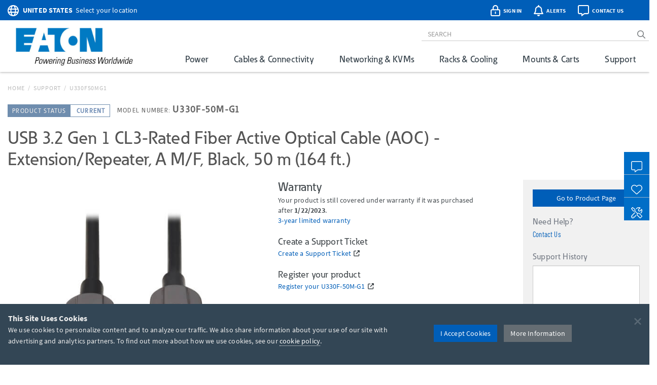

--- FILE ---
content_type: text/html; charset=utf-8
request_url: https://www.google.com/recaptcha/api2/anchor?ar=1&k=6Lc9heciAAAAAETYWKt1PHatnWPkuGmUuPu_4xw8&co=aHR0cHM6Ly90cmlwcGxpdGUuZWF0b24uY29tOjQ0Mw..&hl=en&v=PoyoqOPhxBO7pBk68S4YbpHZ&size=invisible&badge=bottomleft&anchor-ms=20000&execute-ms=30000&cb=flpb7e7o4xdd
body_size: 48793
content:
<!DOCTYPE HTML><html dir="ltr" lang="en"><head><meta http-equiv="Content-Type" content="text/html; charset=UTF-8">
<meta http-equiv="X-UA-Compatible" content="IE=edge">
<title>reCAPTCHA</title>
<style type="text/css">
/* cyrillic-ext */
@font-face {
  font-family: 'Roboto';
  font-style: normal;
  font-weight: 400;
  font-stretch: 100%;
  src: url(//fonts.gstatic.com/s/roboto/v48/KFO7CnqEu92Fr1ME7kSn66aGLdTylUAMa3GUBHMdazTgWw.woff2) format('woff2');
  unicode-range: U+0460-052F, U+1C80-1C8A, U+20B4, U+2DE0-2DFF, U+A640-A69F, U+FE2E-FE2F;
}
/* cyrillic */
@font-face {
  font-family: 'Roboto';
  font-style: normal;
  font-weight: 400;
  font-stretch: 100%;
  src: url(//fonts.gstatic.com/s/roboto/v48/KFO7CnqEu92Fr1ME7kSn66aGLdTylUAMa3iUBHMdazTgWw.woff2) format('woff2');
  unicode-range: U+0301, U+0400-045F, U+0490-0491, U+04B0-04B1, U+2116;
}
/* greek-ext */
@font-face {
  font-family: 'Roboto';
  font-style: normal;
  font-weight: 400;
  font-stretch: 100%;
  src: url(//fonts.gstatic.com/s/roboto/v48/KFO7CnqEu92Fr1ME7kSn66aGLdTylUAMa3CUBHMdazTgWw.woff2) format('woff2');
  unicode-range: U+1F00-1FFF;
}
/* greek */
@font-face {
  font-family: 'Roboto';
  font-style: normal;
  font-weight: 400;
  font-stretch: 100%;
  src: url(//fonts.gstatic.com/s/roboto/v48/KFO7CnqEu92Fr1ME7kSn66aGLdTylUAMa3-UBHMdazTgWw.woff2) format('woff2');
  unicode-range: U+0370-0377, U+037A-037F, U+0384-038A, U+038C, U+038E-03A1, U+03A3-03FF;
}
/* math */
@font-face {
  font-family: 'Roboto';
  font-style: normal;
  font-weight: 400;
  font-stretch: 100%;
  src: url(//fonts.gstatic.com/s/roboto/v48/KFO7CnqEu92Fr1ME7kSn66aGLdTylUAMawCUBHMdazTgWw.woff2) format('woff2');
  unicode-range: U+0302-0303, U+0305, U+0307-0308, U+0310, U+0312, U+0315, U+031A, U+0326-0327, U+032C, U+032F-0330, U+0332-0333, U+0338, U+033A, U+0346, U+034D, U+0391-03A1, U+03A3-03A9, U+03B1-03C9, U+03D1, U+03D5-03D6, U+03F0-03F1, U+03F4-03F5, U+2016-2017, U+2034-2038, U+203C, U+2040, U+2043, U+2047, U+2050, U+2057, U+205F, U+2070-2071, U+2074-208E, U+2090-209C, U+20D0-20DC, U+20E1, U+20E5-20EF, U+2100-2112, U+2114-2115, U+2117-2121, U+2123-214F, U+2190, U+2192, U+2194-21AE, U+21B0-21E5, U+21F1-21F2, U+21F4-2211, U+2213-2214, U+2216-22FF, U+2308-230B, U+2310, U+2319, U+231C-2321, U+2336-237A, U+237C, U+2395, U+239B-23B7, U+23D0, U+23DC-23E1, U+2474-2475, U+25AF, U+25B3, U+25B7, U+25BD, U+25C1, U+25CA, U+25CC, U+25FB, U+266D-266F, U+27C0-27FF, U+2900-2AFF, U+2B0E-2B11, U+2B30-2B4C, U+2BFE, U+3030, U+FF5B, U+FF5D, U+1D400-1D7FF, U+1EE00-1EEFF;
}
/* symbols */
@font-face {
  font-family: 'Roboto';
  font-style: normal;
  font-weight: 400;
  font-stretch: 100%;
  src: url(//fonts.gstatic.com/s/roboto/v48/KFO7CnqEu92Fr1ME7kSn66aGLdTylUAMaxKUBHMdazTgWw.woff2) format('woff2');
  unicode-range: U+0001-000C, U+000E-001F, U+007F-009F, U+20DD-20E0, U+20E2-20E4, U+2150-218F, U+2190, U+2192, U+2194-2199, U+21AF, U+21E6-21F0, U+21F3, U+2218-2219, U+2299, U+22C4-22C6, U+2300-243F, U+2440-244A, U+2460-24FF, U+25A0-27BF, U+2800-28FF, U+2921-2922, U+2981, U+29BF, U+29EB, U+2B00-2BFF, U+4DC0-4DFF, U+FFF9-FFFB, U+10140-1018E, U+10190-1019C, U+101A0, U+101D0-101FD, U+102E0-102FB, U+10E60-10E7E, U+1D2C0-1D2D3, U+1D2E0-1D37F, U+1F000-1F0FF, U+1F100-1F1AD, U+1F1E6-1F1FF, U+1F30D-1F30F, U+1F315, U+1F31C, U+1F31E, U+1F320-1F32C, U+1F336, U+1F378, U+1F37D, U+1F382, U+1F393-1F39F, U+1F3A7-1F3A8, U+1F3AC-1F3AF, U+1F3C2, U+1F3C4-1F3C6, U+1F3CA-1F3CE, U+1F3D4-1F3E0, U+1F3ED, U+1F3F1-1F3F3, U+1F3F5-1F3F7, U+1F408, U+1F415, U+1F41F, U+1F426, U+1F43F, U+1F441-1F442, U+1F444, U+1F446-1F449, U+1F44C-1F44E, U+1F453, U+1F46A, U+1F47D, U+1F4A3, U+1F4B0, U+1F4B3, U+1F4B9, U+1F4BB, U+1F4BF, U+1F4C8-1F4CB, U+1F4D6, U+1F4DA, U+1F4DF, U+1F4E3-1F4E6, U+1F4EA-1F4ED, U+1F4F7, U+1F4F9-1F4FB, U+1F4FD-1F4FE, U+1F503, U+1F507-1F50B, U+1F50D, U+1F512-1F513, U+1F53E-1F54A, U+1F54F-1F5FA, U+1F610, U+1F650-1F67F, U+1F687, U+1F68D, U+1F691, U+1F694, U+1F698, U+1F6AD, U+1F6B2, U+1F6B9-1F6BA, U+1F6BC, U+1F6C6-1F6CF, U+1F6D3-1F6D7, U+1F6E0-1F6EA, U+1F6F0-1F6F3, U+1F6F7-1F6FC, U+1F700-1F7FF, U+1F800-1F80B, U+1F810-1F847, U+1F850-1F859, U+1F860-1F887, U+1F890-1F8AD, U+1F8B0-1F8BB, U+1F8C0-1F8C1, U+1F900-1F90B, U+1F93B, U+1F946, U+1F984, U+1F996, U+1F9E9, U+1FA00-1FA6F, U+1FA70-1FA7C, U+1FA80-1FA89, U+1FA8F-1FAC6, U+1FACE-1FADC, U+1FADF-1FAE9, U+1FAF0-1FAF8, U+1FB00-1FBFF;
}
/* vietnamese */
@font-face {
  font-family: 'Roboto';
  font-style: normal;
  font-weight: 400;
  font-stretch: 100%;
  src: url(//fonts.gstatic.com/s/roboto/v48/KFO7CnqEu92Fr1ME7kSn66aGLdTylUAMa3OUBHMdazTgWw.woff2) format('woff2');
  unicode-range: U+0102-0103, U+0110-0111, U+0128-0129, U+0168-0169, U+01A0-01A1, U+01AF-01B0, U+0300-0301, U+0303-0304, U+0308-0309, U+0323, U+0329, U+1EA0-1EF9, U+20AB;
}
/* latin-ext */
@font-face {
  font-family: 'Roboto';
  font-style: normal;
  font-weight: 400;
  font-stretch: 100%;
  src: url(//fonts.gstatic.com/s/roboto/v48/KFO7CnqEu92Fr1ME7kSn66aGLdTylUAMa3KUBHMdazTgWw.woff2) format('woff2');
  unicode-range: U+0100-02BA, U+02BD-02C5, U+02C7-02CC, U+02CE-02D7, U+02DD-02FF, U+0304, U+0308, U+0329, U+1D00-1DBF, U+1E00-1E9F, U+1EF2-1EFF, U+2020, U+20A0-20AB, U+20AD-20C0, U+2113, U+2C60-2C7F, U+A720-A7FF;
}
/* latin */
@font-face {
  font-family: 'Roboto';
  font-style: normal;
  font-weight: 400;
  font-stretch: 100%;
  src: url(//fonts.gstatic.com/s/roboto/v48/KFO7CnqEu92Fr1ME7kSn66aGLdTylUAMa3yUBHMdazQ.woff2) format('woff2');
  unicode-range: U+0000-00FF, U+0131, U+0152-0153, U+02BB-02BC, U+02C6, U+02DA, U+02DC, U+0304, U+0308, U+0329, U+2000-206F, U+20AC, U+2122, U+2191, U+2193, U+2212, U+2215, U+FEFF, U+FFFD;
}
/* cyrillic-ext */
@font-face {
  font-family: 'Roboto';
  font-style: normal;
  font-weight: 500;
  font-stretch: 100%;
  src: url(//fonts.gstatic.com/s/roboto/v48/KFO7CnqEu92Fr1ME7kSn66aGLdTylUAMa3GUBHMdazTgWw.woff2) format('woff2');
  unicode-range: U+0460-052F, U+1C80-1C8A, U+20B4, U+2DE0-2DFF, U+A640-A69F, U+FE2E-FE2F;
}
/* cyrillic */
@font-face {
  font-family: 'Roboto';
  font-style: normal;
  font-weight: 500;
  font-stretch: 100%;
  src: url(//fonts.gstatic.com/s/roboto/v48/KFO7CnqEu92Fr1ME7kSn66aGLdTylUAMa3iUBHMdazTgWw.woff2) format('woff2');
  unicode-range: U+0301, U+0400-045F, U+0490-0491, U+04B0-04B1, U+2116;
}
/* greek-ext */
@font-face {
  font-family: 'Roboto';
  font-style: normal;
  font-weight: 500;
  font-stretch: 100%;
  src: url(//fonts.gstatic.com/s/roboto/v48/KFO7CnqEu92Fr1ME7kSn66aGLdTylUAMa3CUBHMdazTgWw.woff2) format('woff2');
  unicode-range: U+1F00-1FFF;
}
/* greek */
@font-face {
  font-family: 'Roboto';
  font-style: normal;
  font-weight: 500;
  font-stretch: 100%;
  src: url(//fonts.gstatic.com/s/roboto/v48/KFO7CnqEu92Fr1ME7kSn66aGLdTylUAMa3-UBHMdazTgWw.woff2) format('woff2');
  unicode-range: U+0370-0377, U+037A-037F, U+0384-038A, U+038C, U+038E-03A1, U+03A3-03FF;
}
/* math */
@font-face {
  font-family: 'Roboto';
  font-style: normal;
  font-weight: 500;
  font-stretch: 100%;
  src: url(//fonts.gstatic.com/s/roboto/v48/KFO7CnqEu92Fr1ME7kSn66aGLdTylUAMawCUBHMdazTgWw.woff2) format('woff2');
  unicode-range: U+0302-0303, U+0305, U+0307-0308, U+0310, U+0312, U+0315, U+031A, U+0326-0327, U+032C, U+032F-0330, U+0332-0333, U+0338, U+033A, U+0346, U+034D, U+0391-03A1, U+03A3-03A9, U+03B1-03C9, U+03D1, U+03D5-03D6, U+03F0-03F1, U+03F4-03F5, U+2016-2017, U+2034-2038, U+203C, U+2040, U+2043, U+2047, U+2050, U+2057, U+205F, U+2070-2071, U+2074-208E, U+2090-209C, U+20D0-20DC, U+20E1, U+20E5-20EF, U+2100-2112, U+2114-2115, U+2117-2121, U+2123-214F, U+2190, U+2192, U+2194-21AE, U+21B0-21E5, U+21F1-21F2, U+21F4-2211, U+2213-2214, U+2216-22FF, U+2308-230B, U+2310, U+2319, U+231C-2321, U+2336-237A, U+237C, U+2395, U+239B-23B7, U+23D0, U+23DC-23E1, U+2474-2475, U+25AF, U+25B3, U+25B7, U+25BD, U+25C1, U+25CA, U+25CC, U+25FB, U+266D-266F, U+27C0-27FF, U+2900-2AFF, U+2B0E-2B11, U+2B30-2B4C, U+2BFE, U+3030, U+FF5B, U+FF5D, U+1D400-1D7FF, U+1EE00-1EEFF;
}
/* symbols */
@font-face {
  font-family: 'Roboto';
  font-style: normal;
  font-weight: 500;
  font-stretch: 100%;
  src: url(//fonts.gstatic.com/s/roboto/v48/KFO7CnqEu92Fr1ME7kSn66aGLdTylUAMaxKUBHMdazTgWw.woff2) format('woff2');
  unicode-range: U+0001-000C, U+000E-001F, U+007F-009F, U+20DD-20E0, U+20E2-20E4, U+2150-218F, U+2190, U+2192, U+2194-2199, U+21AF, U+21E6-21F0, U+21F3, U+2218-2219, U+2299, U+22C4-22C6, U+2300-243F, U+2440-244A, U+2460-24FF, U+25A0-27BF, U+2800-28FF, U+2921-2922, U+2981, U+29BF, U+29EB, U+2B00-2BFF, U+4DC0-4DFF, U+FFF9-FFFB, U+10140-1018E, U+10190-1019C, U+101A0, U+101D0-101FD, U+102E0-102FB, U+10E60-10E7E, U+1D2C0-1D2D3, U+1D2E0-1D37F, U+1F000-1F0FF, U+1F100-1F1AD, U+1F1E6-1F1FF, U+1F30D-1F30F, U+1F315, U+1F31C, U+1F31E, U+1F320-1F32C, U+1F336, U+1F378, U+1F37D, U+1F382, U+1F393-1F39F, U+1F3A7-1F3A8, U+1F3AC-1F3AF, U+1F3C2, U+1F3C4-1F3C6, U+1F3CA-1F3CE, U+1F3D4-1F3E0, U+1F3ED, U+1F3F1-1F3F3, U+1F3F5-1F3F7, U+1F408, U+1F415, U+1F41F, U+1F426, U+1F43F, U+1F441-1F442, U+1F444, U+1F446-1F449, U+1F44C-1F44E, U+1F453, U+1F46A, U+1F47D, U+1F4A3, U+1F4B0, U+1F4B3, U+1F4B9, U+1F4BB, U+1F4BF, U+1F4C8-1F4CB, U+1F4D6, U+1F4DA, U+1F4DF, U+1F4E3-1F4E6, U+1F4EA-1F4ED, U+1F4F7, U+1F4F9-1F4FB, U+1F4FD-1F4FE, U+1F503, U+1F507-1F50B, U+1F50D, U+1F512-1F513, U+1F53E-1F54A, U+1F54F-1F5FA, U+1F610, U+1F650-1F67F, U+1F687, U+1F68D, U+1F691, U+1F694, U+1F698, U+1F6AD, U+1F6B2, U+1F6B9-1F6BA, U+1F6BC, U+1F6C6-1F6CF, U+1F6D3-1F6D7, U+1F6E0-1F6EA, U+1F6F0-1F6F3, U+1F6F7-1F6FC, U+1F700-1F7FF, U+1F800-1F80B, U+1F810-1F847, U+1F850-1F859, U+1F860-1F887, U+1F890-1F8AD, U+1F8B0-1F8BB, U+1F8C0-1F8C1, U+1F900-1F90B, U+1F93B, U+1F946, U+1F984, U+1F996, U+1F9E9, U+1FA00-1FA6F, U+1FA70-1FA7C, U+1FA80-1FA89, U+1FA8F-1FAC6, U+1FACE-1FADC, U+1FADF-1FAE9, U+1FAF0-1FAF8, U+1FB00-1FBFF;
}
/* vietnamese */
@font-face {
  font-family: 'Roboto';
  font-style: normal;
  font-weight: 500;
  font-stretch: 100%;
  src: url(//fonts.gstatic.com/s/roboto/v48/KFO7CnqEu92Fr1ME7kSn66aGLdTylUAMa3OUBHMdazTgWw.woff2) format('woff2');
  unicode-range: U+0102-0103, U+0110-0111, U+0128-0129, U+0168-0169, U+01A0-01A1, U+01AF-01B0, U+0300-0301, U+0303-0304, U+0308-0309, U+0323, U+0329, U+1EA0-1EF9, U+20AB;
}
/* latin-ext */
@font-face {
  font-family: 'Roboto';
  font-style: normal;
  font-weight: 500;
  font-stretch: 100%;
  src: url(//fonts.gstatic.com/s/roboto/v48/KFO7CnqEu92Fr1ME7kSn66aGLdTylUAMa3KUBHMdazTgWw.woff2) format('woff2');
  unicode-range: U+0100-02BA, U+02BD-02C5, U+02C7-02CC, U+02CE-02D7, U+02DD-02FF, U+0304, U+0308, U+0329, U+1D00-1DBF, U+1E00-1E9F, U+1EF2-1EFF, U+2020, U+20A0-20AB, U+20AD-20C0, U+2113, U+2C60-2C7F, U+A720-A7FF;
}
/* latin */
@font-face {
  font-family: 'Roboto';
  font-style: normal;
  font-weight: 500;
  font-stretch: 100%;
  src: url(//fonts.gstatic.com/s/roboto/v48/KFO7CnqEu92Fr1ME7kSn66aGLdTylUAMa3yUBHMdazQ.woff2) format('woff2');
  unicode-range: U+0000-00FF, U+0131, U+0152-0153, U+02BB-02BC, U+02C6, U+02DA, U+02DC, U+0304, U+0308, U+0329, U+2000-206F, U+20AC, U+2122, U+2191, U+2193, U+2212, U+2215, U+FEFF, U+FFFD;
}
/* cyrillic-ext */
@font-face {
  font-family: 'Roboto';
  font-style: normal;
  font-weight: 900;
  font-stretch: 100%;
  src: url(//fonts.gstatic.com/s/roboto/v48/KFO7CnqEu92Fr1ME7kSn66aGLdTylUAMa3GUBHMdazTgWw.woff2) format('woff2');
  unicode-range: U+0460-052F, U+1C80-1C8A, U+20B4, U+2DE0-2DFF, U+A640-A69F, U+FE2E-FE2F;
}
/* cyrillic */
@font-face {
  font-family: 'Roboto';
  font-style: normal;
  font-weight: 900;
  font-stretch: 100%;
  src: url(//fonts.gstatic.com/s/roboto/v48/KFO7CnqEu92Fr1ME7kSn66aGLdTylUAMa3iUBHMdazTgWw.woff2) format('woff2');
  unicode-range: U+0301, U+0400-045F, U+0490-0491, U+04B0-04B1, U+2116;
}
/* greek-ext */
@font-face {
  font-family: 'Roboto';
  font-style: normal;
  font-weight: 900;
  font-stretch: 100%;
  src: url(//fonts.gstatic.com/s/roboto/v48/KFO7CnqEu92Fr1ME7kSn66aGLdTylUAMa3CUBHMdazTgWw.woff2) format('woff2');
  unicode-range: U+1F00-1FFF;
}
/* greek */
@font-face {
  font-family: 'Roboto';
  font-style: normal;
  font-weight: 900;
  font-stretch: 100%;
  src: url(//fonts.gstatic.com/s/roboto/v48/KFO7CnqEu92Fr1ME7kSn66aGLdTylUAMa3-UBHMdazTgWw.woff2) format('woff2');
  unicode-range: U+0370-0377, U+037A-037F, U+0384-038A, U+038C, U+038E-03A1, U+03A3-03FF;
}
/* math */
@font-face {
  font-family: 'Roboto';
  font-style: normal;
  font-weight: 900;
  font-stretch: 100%;
  src: url(//fonts.gstatic.com/s/roboto/v48/KFO7CnqEu92Fr1ME7kSn66aGLdTylUAMawCUBHMdazTgWw.woff2) format('woff2');
  unicode-range: U+0302-0303, U+0305, U+0307-0308, U+0310, U+0312, U+0315, U+031A, U+0326-0327, U+032C, U+032F-0330, U+0332-0333, U+0338, U+033A, U+0346, U+034D, U+0391-03A1, U+03A3-03A9, U+03B1-03C9, U+03D1, U+03D5-03D6, U+03F0-03F1, U+03F4-03F5, U+2016-2017, U+2034-2038, U+203C, U+2040, U+2043, U+2047, U+2050, U+2057, U+205F, U+2070-2071, U+2074-208E, U+2090-209C, U+20D0-20DC, U+20E1, U+20E5-20EF, U+2100-2112, U+2114-2115, U+2117-2121, U+2123-214F, U+2190, U+2192, U+2194-21AE, U+21B0-21E5, U+21F1-21F2, U+21F4-2211, U+2213-2214, U+2216-22FF, U+2308-230B, U+2310, U+2319, U+231C-2321, U+2336-237A, U+237C, U+2395, U+239B-23B7, U+23D0, U+23DC-23E1, U+2474-2475, U+25AF, U+25B3, U+25B7, U+25BD, U+25C1, U+25CA, U+25CC, U+25FB, U+266D-266F, U+27C0-27FF, U+2900-2AFF, U+2B0E-2B11, U+2B30-2B4C, U+2BFE, U+3030, U+FF5B, U+FF5D, U+1D400-1D7FF, U+1EE00-1EEFF;
}
/* symbols */
@font-face {
  font-family: 'Roboto';
  font-style: normal;
  font-weight: 900;
  font-stretch: 100%;
  src: url(//fonts.gstatic.com/s/roboto/v48/KFO7CnqEu92Fr1ME7kSn66aGLdTylUAMaxKUBHMdazTgWw.woff2) format('woff2');
  unicode-range: U+0001-000C, U+000E-001F, U+007F-009F, U+20DD-20E0, U+20E2-20E4, U+2150-218F, U+2190, U+2192, U+2194-2199, U+21AF, U+21E6-21F0, U+21F3, U+2218-2219, U+2299, U+22C4-22C6, U+2300-243F, U+2440-244A, U+2460-24FF, U+25A0-27BF, U+2800-28FF, U+2921-2922, U+2981, U+29BF, U+29EB, U+2B00-2BFF, U+4DC0-4DFF, U+FFF9-FFFB, U+10140-1018E, U+10190-1019C, U+101A0, U+101D0-101FD, U+102E0-102FB, U+10E60-10E7E, U+1D2C0-1D2D3, U+1D2E0-1D37F, U+1F000-1F0FF, U+1F100-1F1AD, U+1F1E6-1F1FF, U+1F30D-1F30F, U+1F315, U+1F31C, U+1F31E, U+1F320-1F32C, U+1F336, U+1F378, U+1F37D, U+1F382, U+1F393-1F39F, U+1F3A7-1F3A8, U+1F3AC-1F3AF, U+1F3C2, U+1F3C4-1F3C6, U+1F3CA-1F3CE, U+1F3D4-1F3E0, U+1F3ED, U+1F3F1-1F3F3, U+1F3F5-1F3F7, U+1F408, U+1F415, U+1F41F, U+1F426, U+1F43F, U+1F441-1F442, U+1F444, U+1F446-1F449, U+1F44C-1F44E, U+1F453, U+1F46A, U+1F47D, U+1F4A3, U+1F4B0, U+1F4B3, U+1F4B9, U+1F4BB, U+1F4BF, U+1F4C8-1F4CB, U+1F4D6, U+1F4DA, U+1F4DF, U+1F4E3-1F4E6, U+1F4EA-1F4ED, U+1F4F7, U+1F4F9-1F4FB, U+1F4FD-1F4FE, U+1F503, U+1F507-1F50B, U+1F50D, U+1F512-1F513, U+1F53E-1F54A, U+1F54F-1F5FA, U+1F610, U+1F650-1F67F, U+1F687, U+1F68D, U+1F691, U+1F694, U+1F698, U+1F6AD, U+1F6B2, U+1F6B9-1F6BA, U+1F6BC, U+1F6C6-1F6CF, U+1F6D3-1F6D7, U+1F6E0-1F6EA, U+1F6F0-1F6F3, U+1F6F7-1F6FC, U+1F700-1F7FF, U+1F800-1F80B, U+1F810-1F847, U+1F850-1F859, U+1F860-1F887, U+1F890-1F8AD, U+1F8B0-1F8BB, U+1F8C0-1F8C1, U+1F900-1F90B, U+1F93B, U+1F946, U+1F984, U+1F996, U+1F9E9, U+1FA00-1FA6F, U+1FA70-1FA7C, U+1FA80-1FA89, U+1FA8F-1FAC6, U+1FACE-1FADC, U+1FADF-1FAE9, U+1FAF0-1FAF8, U+1FB00-1FBFF;
}
/* vietnamese */
@font-face {
  font-family: 'Roboto';
  font-style: normal;
  font-weight: 900;
  font-stretch: 100%;
  src: url(//fonts.gstatic.com/s/roboto/v48/KFO7CnqEu92Fr1ME7kSn66aGLdTylUAMa3OUBHMdazTgWw.woff2) format('woff2');
  unicode-range: U+0102-0103, U+0110-0111, U+0128-0129, U+0168-0169, U+01A0-01A1, U+01AF-01B0, U+0300-0301, U+0303-0304, U+0308-0309, U+0323, U+0329, U+1EA0-1EF9, U+20AB;
}
/* latin-ext */
@font-face {
  font-family: 'Roboto';
  font-style: normal;
  font-weight: 900;
  font-stretch: 100%;
  src: url(//fonts.gstatic.com/s/roboto/v48/KFO7CnqEu92Fr1ME7kSn66aGLdTylUAMa3KUBHMdazTgWw.woff2) format('woff2');
  unicode-range: U+0100-02BA, U+02BD-02C5, U+02C7-02CC, U+02CE-02D7, U+02DD-02FF, U+0304, U+0308, U+0329, U+1D00-1DBF, U+1E00-1E9F, U+1EF2-1EFF, U+2020, U+20A0-20AB, U+20AD-20C0, U+2113, U+2C60-2C7F, U+A720-A7FF;
}
/* latin */
@font-face {
  font-family: 'Roboto';
  font-style: normal;
  font-weight: 900;
  font-stretch: 100%;
  src: url(//fonts.gstatic.com/s/roboto/v48/KFO7CnqEu92Fr1ME7kSn66aGLdTylUAMa3yUBHMdazQ.woff2) format('woff2');
  unicode-range: U+0000-00FF, U+0131, U+0152-0153, U+02BB-02BC, U+02C6, U+02DA, U+02DC, U+0304, U+0308, U+0329, U+2000-206F, U+20AC, U+2122, U+2191, U+2193, U+2212, U+2215, U+FEFF, U+FFFD;
}

</style>
<link rel="stylesheet" type="text/css" href="https://www.gstatic.com/recaptcha/releases/PoyoqOPhxBO7pBk68S4YbpHZ/styles__ltr.css">
<script nonce="TVi8LhHBX3F6Bah6T6N5_g" type="text/javascript">window['__recaptcha_api'] = 'https://www.google.com/recaptcha/api2/';</script>
<script type="text/javascript" src="https://www.gstatic.com/recaptcha/releases/PoyoqOPhxBO7pBk68S4YbpHZ/recaptcha__en.js" nonce="TVi8LhHBX3F6Bah6T6N5_g">
      
    </script></head>
<body><div id="rc-anchor-alert" class="rc-anchor-alert"></div>
<input type="hidden" id="recaptcha-token" value="[base64]">
<script type="text/javascript" nonce="TVi8LhHBX3F6Bah6T6N5_g">
      recaptcha.anchor.Main.init("[\x22ainput\x22,[\x22bgdata\x22,\x22\x22,\[base64]/[base64]/[base64]/bmV3IHJbeF0oY1swXSk6RT09Mj9uZXcgclt4XShjWzBdLGNbMV0pOkU9PTM/bmV3IHJbeF0oY1swXSxjWzFdLGNbMl0pOkU9PTQ/[base64]/[base64]/[base64]/[base64]/[base64]/[base64]/[base64]/[base64]\x22,\[base64]\x22,\[base64]/[base64]/XMOtw5XCtC/Ci8KDw6/CijnCgD4qw4nDlsKuTMKEw7LCmcKKw6nCtWPDtxILGMOmCWnCg3DDiWM7LMKHID0Dw6tEJDVLK8OkwovCpcK0d8Kkw4vDs3gKwrQswobCiAnDvcO6woRywofDlhLDkxbDq0dsdMOFG1rCnjLDgS/Cv8OFw6Yxw6zCosOIKi3Diztcw7Jgb8KFHULDtS0oYVDDi8Kkf3hAwqlSw4Vjwqcpwot0TsKWMMOcw44swqA6BcKMSMOFwrkdw7/Dp1pmwoJNwp3DvsKAw6DCnitlw5DCqcOuGcKCw6vCgMOXw7Y0aCctDMOxTMO/JisNwpQWKsOAwrHDvzU0GQ3ClcK2wrB1O8K6YlPDiMK+DEhQwohrw4jDrGDClllzCArCh8KCAcKawpUmehRwJQA+b8Kiw7dLNsOmGcKZSwxUw67Dm8K/woIYFETCoA/Cr8KJDCFxf8KKCRXCumvCrWlVTyE5w7jCg8K5wpnCoVfDpMOlwr8oPcKxw4HClFjClMKiVcKZw48UIsKDwr/DsUDDphLCt8KYwq7CjxfDrMKuTcOZw6nCl2EWIsKqwpVbbMOcUBZAXcK4w40RwqJKw6/[base64]/DgcOJZg/CmWLDr8O5w67CjlLCscK0wqRbwrVRwqw/wptAecOfQ3fCs8Oze0FcOsKlw6ZrS0Mww6c+wrLDoV9Da8OdwowKwoBZH8O0dsK2wrvDncK8TFHCkxLCtHbDoMOMdsKCwo4bPQrCiD7CjsO9wqLCpsK3w7bCvkjCpsOnwoLDjcOewqbDq8KiIsKhcGIOGh/DtsO4w6vDvSB+bAgDFsOnGzYQwp3DvAzDvMOywojDlcOXw77CsT/ClyoAw5fCpDTDrBwAw4TCnMKgScOJw6LDq8ODw6krwqFOw7zCrkEOw6dlw7BOfcOQwozDh8OKDsKcwqjClz/CtcKrwr7Ch8KxKHbCosOLw4Yyw4Zqw5oLw745w5rDgVnCg8K0w5/DmcK7w5rDg8O6w6xfwpHDvBXDoFggwr/[base64]/ChB/[base64]/DhRolwr/Du1vDqiVJNksYw6IUYMKPX8K+w4Mjwqx0JcOlwq/CpCfCi27CmcOVwpzDoMK6VgXCkBzCoS0vwp0aw7dQFhUrwrfCucKMJ3Eqc8Okw61BG0YhwpZ3ACjCuXoORsORwqs+wr1XBcOmccO3fiU3w7DCuw5WFycmWMOgw40cbsOVw7TDoUIrwo/CgsOzw49jw7F7wrfCoMK5wprCmsODSjHDoMOQwpoZwph3wrAiwqkmWMOKNsOKw7ZKw4lHM17DnWHDo8KJcMOSVUwuwpYeSMKRcirCgAohbcOLBcKHeMKhb8OSw4LDnMO4w4XCpcKMGcO5csOhw6bCr3ccwrjDsSbDgcKNYXPChGwDPsOWSsOmwqLCgxMgTcKCCcO/wrBhRMOaVjYQcQnCoT0kwrTDicKLw6xPwqQRFktJPhPCoFfDgMKDw60OSEp2wpLDnT/DhHJmWycrfcOVwpNiMD1fLsO7w4HDm8O3W8KCw79SI2ksJ8OIw5YJNcKuw7DDo8OyCMODPwZGwoTDsHXDlsOVKg7CvMOnfUsXw4jDvFPDiV3DpVUHwr1GwqQ8w4NOwpbChFnCmQPDgSpfw5MDw4ohw6fDu8K/wpPCtsOFGHrDg8O+aycpw5Z7wqA9wpJqw6MjJFNww6vDtMOjw4jCv8KmwoNCWkZWwo51QH3ClcOQwpTCh8KOwogGw5c7IVhmGQFLSWRIw55Ewp/Cr8KMwqjCjSzDrMKaw4jDt0Iyw75Cw4dUw5PDvhnDrcKhw4zCh8OEw4nClCg9fsKEV8KRw58KccOiw6bCiMO9PMK4WsK+wp3Crno7w5NNw6DDhcKvccO1CkXDnMOAw5VhwqnDnsOWw7PDkVQ6w4/DuMOQw4wRwqjCuEpMw5YtMsO3wonCkMKQJUPCpsKywoU2GMOTP8OBw4TDgzXDgXspwpfDtSVYw41YSMObwqUsSMKrTsOmXhVuw44wa8KUecKBDsKhWsKyU8KLSy1DwrRCwofDn8OEwoDCq8O5L8OiYsKJSMKYwpvDhy4yEcOwM8KCCsKbwoMYw7LDrVjChDABwoZyci/DslhKB2LCrMKGw7Imwo0MUsOIS8Kzw4HCjMOOJlzCt8OOdcO/cgI2IcOtYQNsOcO7wrVTw5PDl0nDgh3DplxlEVNXcMKiwpHDtsK8VF3Du8KcLMOXDMOfwqXDlxB0ZC9ZwrTDlsOewpBJw4bDu2bCiCLDuHU3wqjCjkHDlyzChVhZw7oaPGxRwq/DigXCuMOtw4bCoCnDicOIFcOIN8KSw7YoQ0wqw6E1wpQ/[base64]/wrPCnsOQw4sqw4Flw6M7w7FywoR4VsOnLMKlUMKMccKCwoQGDsOtC8OOwrzDjCLCsMOyDWnCp8Oxw5d9w5hZX0lhbinDhDpswo3CocOvIV0uw5bCkS3Dq30Ic8KPRnB1ej0zNcK1SGxnPsO7A8OTXB7DuMOQanTCiMKwwpYOcEXCpsO/[base64]/ClGbDgD5RwpnDt8K4w6kMw4VRIQPDlMOzw4TDtAEUw5LCkgfDscOWIHV6w7VxaMOgw6JqTsOuWMKtf8O6wrHDpMKswo1RFsK2w5kdEDPCrSotOlXDsVpTX8KQQ8KxEiRow51ZwoHCs8OEXcOGwo/[base64]/[base64]/CsDACOGpqXn3DjDdIwpTCnMOEScKmw5wiT8OqCsO+IcKzXgtsbBxvFzfCql4swqJ7w4vDokcwV8KLw5LDk8OjMMKaw7djIWEHasOhwrzCvD7DoyvClsOOWlJDwoIiwoBPVcKYcT7CpMO7w5zCsg/CsWdAw6nDkxrDkyzCgEZJwqHDk8K7woVCw59WOMKmPTzDqcOaH8OrwqDDlBYcw5zDu8KRFgcDW8OoMmkSVsKdamrDgsKKwoHDs2NWOz8ow7/CqMKdw6Rvwq3DgHrCswZjw6nDpC9twqlMbjkwYmvCpcKpw53CgcKNw7kXMi/CqClywq5uA8KxfMOmw47DlFcjShbCrX3Dqk8fw4gjw4PDiXh+YnkCM8KSw5Qfw5Ujwp1Lw6PDkxrDvi7CvMKrw7zDkyg4NcKYwqvDgT8bQMOdw6bDlcKRw4nDjGTCnk5fTcK/CMKpM8Kqw5TDkMKfKQNnw6bCocOie21zN8KEBC3CiE4zwqxqcVFYdsOMTmHDvljCt8OKCsOCeSbCgVkiS8Oif8KCw7TCnFxnWcO9wpvCp8KGw4PDkn93w75/dcO8w5MBJkXDpwgXNzZCw5wuwqwCX8O4HxV8TcKYXUTCllYRIMOywqIzw7TCl8Oyb8KHwrXDmMOhw6w7Kx3ChsKwwpbCtX/ChH4swrc2w4h8wqfDo3zCrcOpO8K9w7cROMKcR8KIwqtuOMO2w41Fwq3DicKNw77DrCbDumQ9aMOfw4UBZz7CmcKIBsKeBMODWR8dLU3Cl8O9VSALQ8OJbsOgw6FtP17DhmQ1KH51wptxw4kRdcK/d8Okw7bDjBnDm2ksZCnDvx7DssOjM8K8Yh4tw7wJfTPCsRdjwpkcw4zDhcKSbGjCnUHDhcKFY8OWQsONw6E7c8ORI8KxKmbDjBJwCcOiwpDCuyw7w5fDk8OOb8OyesKHGVd/w413w69dw4QAcWk+U3bCkRLCgcOkNCVGw7rCncOuw7TCojFUw5UuwpbDrg3DswUAwpjDvMOECcOgZcO1w5RxEcKkwq4XwqHCisKUdhY3ZcOsIsKWwpTDk1oawo8pwpLCk2zDnl1Nf8Kww7MRw5txBxzDhsK6YHXDtHxJW8KkCS/[base64]/[base64]/wqnCpSHDlsO7MT/DinFVw7bDp8KwwqwYesOxeUHCpMKFSXfCuGJrQsOmLcKewo3DvMKkYcKCEMOMDWAowr/Cl8KXw4HDuMKBInrDu8O4w4tqLMKbw77Di8Oyw5tPNlrCp8K8NyMBfSDDmsOkw7DChsK1TlQMR8OLBMOTwpoBwoMsRlTDhcOWwpY5wrrCvmHDhUPDssK+TcKpPQY8BsOuwr11wqnDhgbDm8O0eMOrWQrCkMKxfsK9w7ELXz4eXW9AfcOmd1LCr8O1QMOXw7/DlMOBSsOcw551w5XCm8Ocw4Fnw44JEcOkdid7w60dTcOpw65Lw5w7wrHDjcKgw4bCkhLCuMKPUcKUGCxjMWhvXMOTbcOlw5Mdw6zDi8KXwrLCkcObw5XCh1N5XhkeQjNaXyB8wp7CrcObDMKScw/[base64]/YkccQsOKwqJ/J8K4biDDmCvDijc/KRccYcK2woVtYsK/wpFNwrRnw5XChld9w5tvBRbDscODLcKNDjPCoggUKBXDvX3DmsK/SMO5D2UocSrCpsK4wrfDtnzCqRYTw7nCtg/DiMOOw4rCrsOCS8OXwoLDg8O5aRQHYsOvw5DDtB5pw4/Dkx7DpsKRcAfDs1xMSmcTw4TCtHfCs8K4woTDsVlwwos+w5p2wqokU0/DiCvCn8KRw4HCqMKoQcKkZ1pNSA3DqcKbMjzDp28twoTCg3BXw6YwGFo4WStJwrjCncKBOU8Ewq/CkWdAw6YpwqbCosOlShfDl8KMwr3CjE7Ci0Z+w7fCq8OAEsKTwqjDjsOnw5xtw4FgF8OgVsKwE8Kaw5/[base64]/DnGUfRMKzwrPDm8OGe8OhWMOiwobDowxpHXPCl0bDrcOTwqDDslvCkcOEJxrCkMKmw7IAQmvCvULDqR/[base64]/[base64]/CpSDCikfCnH1zw4InBglKZU7Dkl8YLMOWw4Mcw6DChMKEwq3CglcAHsOjbMO8HVpsE8Ohw6oAwq/Cpx57wpwSwotNwrnCtz1feiVYTMOQwoTDtS3DpsOAwr7CuHbCiEvDil1DwqrDjCUHwpzDjjsfSsOyGWw9NsK0BcOfLwrDisK6JsOjwr/DjcKQGxVewqtOMwh+w75Qw5XCqsOOw5HDogHDrsOww4l9VMKYZx/CmsOFXkp4wrTCs1zCosKrD8OZXn1QOjzDtMOpw7DDhE7Cnx3DiMKGwpQyKMOgwpLCkTvCjws2w5FhIsKNw6HDvcKEw5HCpsO9TAfDpMOOPT/CvRt0B8Klw7MJK1ocCmI1w4psw50aZlg2wrTDtsOXOGvCuQAWSsKLSBjDvcKJVsKFwplpNnjDqsKVU0jCtcKCK0l5Z8OqP8KuOsKaw77CiMOBwoxxVMKOI8Ozw4YeMXXCiMKnS1nDqBlAwpUYw5ZoLnTCj290wrgMSh/CqTzCvsODwq86w619A8KaGcKbVsOLRMOnw4zDp8OHw5XCv3gZw7p9MwZcDFQcL8ONScKXNMOKesONUlkzwp4ww4LCosK7EcOLRMOlwqVFEMOkwqMCw7/CtMOPw6NPw5k5w7XCnxNvGjXDt8OPZ8KtwqjDvcKSKsOme8OPcXDDrMKzw5bDkB99woLDi8KtMsOew4thLsOMw73CgiFiEVcwwq4dTz3DqHdqwqHDk8Kiwo9ywpzDvMKRw4zCk8KHEWzCknrCpB3Cg8KGw4BYdMK4XcKnwrVFYw/CokvCg3osw7ptRDPCl8KGwpvDhjYRLhtvwpJAwohEwo9IKhXDhxvDogJmw7VJwqN/[base64]/wpXCvcKzw6pnYcOtwqtBw7bDgThoSUUCCsKIw4nDj8OJwp3DgsOuNWozfm9cBMK7wphJwqx2wpXDvsOzw7LDsVd6w7JMwp7CmsO6w7DDk8KvJAhiwpAMPUcOwqnDuEVWwrdQw5zDh8KvwpIUNWtsNcOTw41ow4MlQjJNWsOZw7EOP28VTS3CqV/DpT0Dw7DCpEjDrsOuODhpYcKywr3DqwrCkz8OATHDtMOqwo82wr1HOMK+w6jDs8KGwqzDhcKYwrHCpcKDP8Oewo3DhQLCrMKVwqU4f8Kpegl6wrvCksO0w5TCnFzDoWJXw5jDg18BwqUaw6TCncK8Aw/Ch8ONw4NVwobDmWwtRxjCtjPDqsKFw5nCjsKXNcKyw5FAFMKfw6zCosOUagTDkl/CnTRLw5HDszTCosKHIh9HKW3CpMOwZcKmVyjCnSjCpsOBwrspwr3CoyvDkl53wqvDhk/[base64]/wq5TL8KncVXCvkAMw7fDjiHCh3ETI2dVIBzDqlAjwrbDuMOvfDBbJ8K4woYQWcKew4zDrUB/[base64]/DpMK2IMKKcsOFwo0IVcKnLsKmwq42bsOCwqPDksOgXxk5w4xeUsOqwrZ9wo5fwpTDvEPCvTTCm8OMwqTClMKrw4nCnGbCkcOKw4TCl8OVNMOjWVFfLFBlaVDDtHJ6w5bCi2DDu8O6VB4qesKjYxHDtz/Cv2PCrsOxJcKJNTbCtcK1QxrCusOBOMO/SkTDrXbDhgHCqjl2asKfwoUnw6jDnMKRw7/CnknChUxyDiBYLHJwTsKoOTAhw4vCssK3CDsXJsOXM2RowojDrMKGwpkyw4/[base64]/wpPCqHDDkcKCYcOFwqFlw7vDlmnCqsK7NsKcSHt5C8OYwqvCgU1Sb8KdZsOHwolHRsOoBhU9FsOWDMOBw5HDsBJuERghw5nDh8KZb3zCoMKgw6bDrAbClyvDjBbCkBQuwqDDqsKuwoTDpiEcGl5OwpNpOsKKwoQWwr/DlxbDjivDgQpaWA7Co8Krw5bDmcOuVhbDtlfCtV7DiwXCvcKzeMKiJsOvwqpAE8Kkw6AjdsKiwrs/dMOvw7pvZm98Vn3DssOVDwbClAvDgkTDvS/DkWRvBcKKRU4xw6jDo8Oqw6Fjwq8WPsOHXD/DlwrCl8K2w5RbQkHDsMOowrIzTsKPworDtMKeTMORw5rCgyAmw4jDpkZ/[base64]/Cij85wpnDpsOIwqHDoB0Kwo4Nw54FX8KWP8KPwprDnGJMw4gZwrLDqm0Jwp3DksKsdzTDo8OKA8ObAlw2PE3CtgU+wrjDmcOIEMOMwrrCqsOJEEYowodDwrM6W8OXHMO/NRoKO8OfemMww7BQP8Okw7HDjkkaDsOVQcO5A8Kyw4kzwq4SwrDDgMOAw7jCpyQBXVvCrsK2w5ozw5YgBQTDlRPDt8O3KwXDpMOHwqjCocK/wq7DsBAQfjclw45hwp7DvcKPwq8vPcOuwo/DpAFZwozCu0bDrifDucO/w5IjwpgqejpUwrY0KcKVwqFxelnCtz/CnkZAw595wqVtOUrDmTrCv8KLw4E9cMODwp/CssK6UwhfwppmaiEUw644AsKcw6BUwohewogKdcObd8K2w7o8cmF3V3HDqGIzcFfDlcODFsKXH8KUEcOHBjMxw4Y7KyPDvHfDksK/wqzDk8KfwqhZJgjDtsOEEg/[base64]/[base64]/CghlRw4jCssKeE0TDlcKgw4bDjsO5woHCoMKswphvwpt9w7LDp2lUw7XDi04+w4XDl8KkwrJSw4fCjwYGwrfCkj3CgcKEwpUrw4MHRMOtBC1uwpTDihLCrlXDol/Dv0jCgMKBLQdCwoIsw7jCqhTCvMONw5M3wrJlFsOhwo/DssK9wqrCpx90woTDrcO7FQEZwpjDqidccXZaw7DCqmEVO1PCkRjCvGzCvsOswrbClV/DpWTDnMKwEk4UwpXCo8KOw4/DvsO0EMObwo02UwHDtzQwwr7Dg3oCc8KpZsKVVQnCu8OYKsOfVsKJwpxkw7rCpRvCjsKvUcKiTcOBwrs4DMOew6hBwrLDhMOCVU8pcMKGw7VZUMKELWTCusO2wrZpPsOCwpzDmkPCrgcXw6YIwqEnKMOaVMOOZlbDsUA/[base64]/DtBTCpU7CtMOiPMOEw4tLwpHDvMO7FMKcGz0JA8KWXhRsQsOKIsK2YsO2M8OSwrHDgkPDocKCw7HCqC3DniVwaBfClyoIw5FFw6g0w5jCoV/Ctz3Cr8ONTMO1wotLwrzDksKCw4fDmUhvQsKIJcKGw57CucOXJzJ0BQDCkzQkwo/[base64]/DqcOiB8K/wpNvAxIqHijDssKTPHzCgMOIQ3FzwrvClX5kw5fDpsOXU8OJw73Cs8O0TkklMcKtwpoPQ8OXTlcgJcOsw6XCkcOpw4fChsKKCsONwrEGHsOhwpHCtTLDjcOFf3PDnSpCwpV6wrLDr8O7woRBHkfDvcKDVU80NiZGw4LDuVBKw5/[base64]/[base64]/[base64]/Cu37DvcO8FcK4GcOlHMKsw5fDscKTw7jCpDvClz16JFF3TVbDmcOGWMOYLcKDL8Ktwo0kJk9hWmXCqx7CqVh4woDDmmJOQMKWwrPDr8KHwpJjw7lIwp3Cq8K3w6LCmcOrG8KXw4rDjMO2w6wDLBjCvcK3w67Ci8OTOUTDuMOcwoDCg8KzIg/Dk0YiwrRyM8KjwrfDvClFw7wDdcOsaF8/TG59woXDmlsILMOHbsK/eGAlDklKMcOmwrTCg8KiLMK5JipzPH/CuyoJfi/CscK7wqnCoErDkE/DsMKQwpTCoCPDiT7CqMOLM8KeZMKcwqDCh8OZO8K2SsKHw4DCgQ/Cu0XDm3M2w43Dl8OEawR9woLDtBtvw4shw7BgwoV3FzUTwqkRw6VLYj1UUXHDmC7Dp8OGbB9Fwo8YTivCjHEkeMKlGsOkw5bCnCzCssKQwprChMObXsObQjfCsjN8w6/DoHDDucOWw6tGwojDp8KbHAbCtTpswoLDiQ48ZELDqMOfw5oZw4/DnUMdA8Kaw6FgwpDDmMK7w6PDhH4Kw4LDt8K2wqZTwpR5AcOow5/[base64]/PBzChmrCgCFTHHTCsMOUw7PCnzHCikAmPsOSw64RCsOcwrQMw5zCv8OfNwd4wpPCr2fCpzvDiTrCiTVxVMOMNsOFwq4Zw4vDmjhawoHCgsKtw4bCkgXCrlFOEzLCvsOyw6JCHxtMK8Klw6bDvx3DpDhbQyvDmcKqw7/ClMO7bMOTw6PCkQYhw7BcYDkPOXrCisOKTMKZw6x8w4vClS/[base64]/CscKaL8OowrY0fsOtCsOvAsKuHBs7wp0VCMOpS2jCnHHDoyfCo8OQSCvChEDCm8OMwqfDl2XCoMK2w6oyZi0UwqxqwpgAw5HDgMK3bMKVEMKGCRXCv8KNXMO4QE5HwoPDn8OgwqPCv8KcwojCmcK3w7E3wpnCt8OQD8Ona8Kowo1/woA3wo8WAWjDusOBZsOvw5VJwrlgwpkCLQBqw6tuw6hSCMOVGXtAwqnDtsO1w4HDtMK4bhvDnSXDs37Djl3Cu8K7CcOeMS3DtMOEHsKaw7t8DQPDvl/[base64]/DvcOzw74dw7TCgsODVcKEw6gZbgpcKj5ySMOjIsORwqg1wrkhw59sSMOwTihBThlFw53DkhDDmsOhLiFCU0E3w67Cu2Vjf0JRAEnDu3PCqAcCdAQMwoXDo33CgDUFUXsRWnA2GMK/w7s/fAPCncKFwoMMwqQidMOAN8KtOzpjX8Onwo5+wrBJw7jCjcO4QMOQFi3ChMOvL8K7w6LDsTZqwoXDt2rCpB/[base64]/CojXCssOmwoM7w7vDpMOOwr7Cp2HDvMKWwp7DtcKyw4EGNUPCji7Dn10NGGPCv1oGwotkw6vCsnzCjnfCk8KbwqbCmg8Cwr/CvsK2wqkfRcOWwrJAKknDnl1/bMKQw7Iow7jCrMOkwq/DlcOpPxvDuMK8wqLCmEzDjcKJA8Kow6zCvMKBwpvCjDAVPMK/dlB3w6Baw61xwowlwqh8w57DtnsjJsOTwq10w518K1ADworDhhLDoMKiwrvDpz/Dl8ORw7rDscOJVXVwJ0dkGhZeGsOVwo7DksKNw743JB41RMKGwr46ekjCvlZKUl3Dnj17HX0CwqPDmcKCITIvw6hGwp9fwpPDiR/Dj8KyEFzDq8Oiw7htwqY0wrgvw4vCgxNJGMKne8Kcwpd0w5J/J8OHVAwAJnvCigLDgcO6wp3DmVt1w5HCkn3DscKWLnHClcOmBMOAw5cFLXPCqWUfXxTDucKvb8KOwph4w4p6FQVCw4DChcKtDMKnwr56wpTDt8OnQsOqCwBowpV/XsKFwqLDmhvCsMOUMsKVWVbCoFpBKsORwq45w7zDgMOhEldFDiJFwrwnwq8vFsKRw6wTwpbDqUZZwonCswtkwo7CmxxaUMOAwqLDlcK2w7rDigt7PmfCqcOrUTJUXMK5AirCjEXCocOjdnLCsi4AP13DuD3CtMOqwr/DgMKfLWjCiC4Mwo7DvSMlwqzCvMO6wqNpwrnDtiBXQjbDscO5w7FGPMOqwoTDu3vDhsO2XRDCimthwqTCr8K8wrwGwpsbFMKmC3sMbMKnwo00ScOnYMO8wqLCkMOJw7DDjRFSCMKMbMK4VR7Cr3pqwqYJwogdZcOxwr7Cpx/CqHorVMKsS8K6w7s+P1MyIg8rVcK8wqHCgDTDmsKow47Csy8EejYwXDNLw7sIwp3Dq1xfwrHDijTCg0rDvsOMJMO/E8KCwr9BaCPDgsKMJlXDnMKBwqvDkhTCskQYwrTCkjozwp/DvjTDvsOUw4BkwoDDksOSw6p8woESwo9jw687B8KoCcKcHGHDpcKeFXIKWcKNw4QrwqnDrUPCqxJUw4zCosKzwppMGsO3E1XDo8OAKMOSQnDCrVTDo8OLdCB3IR3Dn8OCGVTCnMObwr/DjwLCpBPDo8Kdwq9eFzwJE8KfS00cw7cYw6NLesKfw6YGdiLDgMOmw73DnMKwXcOBwq1hXxDCj37DmcKMWsOtwrjDv8KMwr/CpMOCwr3Cv2BJwogeZEPDgB4UVGzDiH7CksK2w5zDp08Kwp5Iw7E6wos7acKDFMOpMSPCksK4w4xuFGBfasOaLg8hQ8OPwqdCbcO2EcO3aMK0UiXDgyRUFcKNwq1twoXDk8Owwo3DqsKSaQ91wrJbEcOBwrjDk8K/EMKdDcK2w5w4w7R1wobDq3vCvsK2D2sXd3fCu0jCsHcsR15mflvClRTDhlbDncKGaBAILcKMwrXDrgzDpVvDv8ONw63Cn8OUw49Qw5VsXEfDlEXDvGPDlVPChAzDgcO0ZcK0DMOIwoHDsXcUF3jCrMOUwqdow5NafwrChx8/[base64]/Dkl/CkyPDhwvDnUsSwpPDjxfDksOKGj0OC8KowpZawqV9w4/DkQEGw7t5D8KEWzPCvMKPO8OvQELCqT/CuxQCGRU9KcOqD8Opw6w2w4FbPsOFwpbDlGMdGGDDvsK/wpQBI8OIAHHDnsONwqDCucKnwp1gwqlfa3lrCHjDghLCmD3DvnvCqsOyesOtSMKlA3/Do8KQdCbDvSt2cETCosKcFsOtw4ZSHkh8TsKQTMOqwrE8CsOEw5rDnGMFJyzCjjJUwq4qwo/CgwjDqSNpw4duwp/Di3/[base64]/[base64]/CmCkfS8KDw68qwroOwpl4w7g/w5VOw4YDC1Ifwqhtw4J3H2bDsMKMIMKyV8KjZMKNRcOfYX7DgSohwo5dfAvCmcK+A1UxacKgcTPCrsOqS8ONwojDocK9GlPDisK4CCjCqcK7w6LCoMOTwrEoScKtwqZyGj/[base64]/Cs8O+wrMvCjstw67CkMKGKsOtw4RnaQPChMKvwqc7w7JoTcKGw4XDnMOTwr/Dt8OLb2TDn1IaDXXDrxpRcRg2UcOtw6ELTcKvecKFZsOow6MtVMK9woovLMKHacKxIgQiw7fDssKzYsO8DScPX8KzYcO5wq7ClQEocFdEw79WwqbCn8KYw7Z6P8O6H8KEw587w6/[base64]/CpcKywr/CvcOGWC8pcXTDi8KcFcK+QA7DkVgQMkLDtB54w7PDrzfCscOyw4EWw6JFJRlPccKNw6gDOQRawprCrhMlw7DDgcKKbwFVw7kiw7HDocKLAMOcw4zCiXkLw7jCg8OyV2LDkcKtw5bCk2kaKQ4pw5ZNA8OPXxvCtXvCs8KeHsOZX8Oqw7bCli3Cu8KiQsKwwr/Dp8OHPsO1wp1Kw57DrxsCV8KFwp0QNSjCkDrDhMK4wqfCvMOgw5xlw6HClwBOYcKYw7YOw71Qw4l4w6rCp8KvKsKLwrnCt8KaSCAQdBjDoWxiEMOcw69fKnMXQljDsVbDvsKIw54NM8KHw7I/asOiwoTCkMKuc8KRwptwwq1xwrDCjm/ChDTDksOwLsOmeMKvwq7Dkz1aSVkfwovCusOyd8O/woocHcORewzCmMKewoPCpjnCpMKOw6/[base64]/MHU2woJvKsKLTcKQIsOTAsO8PcOTwqPDusO0V3fDiDMDw53Dp8KsY8Oaw6JUw6zCv8O/IAQ1RMOJw6DDqMOEUzRtS8O/[base64]/[base64]/CvALDr8K3w7fDuMOSQMOKwpXCjMK7BMKJwq7Co8ONQsOvwp9XOcKBwrnCnsOsSsO8CsOECDHDomATw5N4w7bCp8KZAcKww6jDs2V6wrvCuMK8woFMY2nCi8OXcMOqwrbCjV/[base64]/CqsOhRCPCv8OHwpHDi8OHCUoRG3sawrFpwptSwp1vw4gIDFXDkTPCjDHCoz4dUcORT3t5w5B2wpXDj2jDtMOUw7VmEcKhaTrCgBHCvsKCCGHCj1DDqCscFsKPBF15G1rDrMOEw6kswoEJUsOcw5fCkE3DlMO6w6Vywr7ComLCpTI1bE/CrV0resKbGcKAIcOgVsOiFMOdaljCp8KtYMO8woLDt8K8N8Oww6I3PC7Cjn3DvnvDjsOYw5MKcXHCgCTDnGRbwrpgw51Tw4FOaFBwwrkFNcOVw7VWwqt2Q1jCksOAwq7DtMO9wrk+UwzDgRQKMMOGf8Odw5UgwqXCqMOYFcOfw6jDqHbDjwTCglLCtmLDrsKIBl/[base64]/DnMOzw5XDn1gEZMKqw4YWE1gTXTYgw4jCqnDCimkpdHzDkl3CjcKAw6zDncKMw77Cinl3wq/DjkDDicOIw7nDpF1tw7ZZCsO8w5jClmEIwozDscKYw7RzwobDhlDDl0vDqkHCssOcwqfDhiPDi8KGXcKPXAPDhMO3W8KmCWFMY8KOf8OKw4/[base64]/DmMODFmxSEBzCoXoZw7jCssK4FmUVwoF1LsOEwpTCoH/[base64]/CcK0f8Kpw5LCvlISf1jCiDxPS8OiP8K+w75eNQ3Dl8OrHisyRDxRH2BrEcK2NzjCm2zDrBgfw4XCiylww61kwo/Csn7DqHh1K3bDgsOxG3jClChewp7CnwrDmsKBdsO5bjdpwqHDjEfCikxZwpvCkMOVN8OtEcOMwo/[base64]/[base64]/DgcOewrPClBbDqsOKwoB+w6TCiAgqwobDuy8ZVsKhW1LDj13DtwnCjj3CmcKOw68hZcKFWsOgV8KBIMOewqPCqsKZw5RJw6wlwphDT2LDgnfDk8KIfsKBw5wJw77Dr3HDjcOeIUo0OcKXb8KyJV/Ck8OALWZfNMO5w4FxE1fCnXZJwp9GQ8KwNHwmw4HDklfDh8O4wp1IIMOXwq7DjVoMw5hiYcO/HkDCjVvDhQBRZR7CssOjw73DkicjZmYzOMKJwrt2w6tMw6LDrl07PjLCuiXDsMOUax3DtcKpwpIww5RLwqI0wpoGfMK6dmZ/Y8K/wo/Cr1ZBw5HDrsKsw6JmLMKae8OSw5gcw77CvSnCl8O3w67CrMOfwpFjw6LDqcK6dgpRw5XCisKSw5cwWsOZSCFDw6kkaknCkMOMw5d+BsOndXhew7nCuFZsVUVBLMKLwpfDvl1Pw4MuJ8KzPcKlwqLDg1vDkzHCm8O+XMOWTi/DpsKrwp7Cp1UuwqJMw409M8Kmw4A5VAjDp20pUXliQMKHwrXChwxGd1g8woTCqsOXU8O6w4TDhVvDjgLCiMOGwpQmZQxFwqkELMK8LcO6w7HDrn4WRMK3woFjbsO6wqPDhhrDszfCq1AGbcOcw6YYwrZHwoVRcQTCtMOPcFcfCsKTfG4qwrwvHm/[base64]/DlMOZw4LDtMO/KMKvZ8OgCcKXw5/Cl1DCuTBKw4XChHxmGyNIwpouUEcHw7XDkXjDicK8VcKMQ8OSbsOowrDCqMKhbsOXwrjDucOLesOSwqnDhcKeIiHDryjDrWXDqk54dwMdwonDsB7CpcOHw7jClMOowqB8L8KWwrRgIRdewqwpw5FbwrnDhXhIwovCszkFBsOfwrbCpsKBc3jDkcO/IsOmEcK5ODsNQEnCssKXecKMwopdw47CiCERwrwvw7XCtcKEY09jRhYowpjDnQTCgWPCnEnDoMOlGsK3w4rDgjfClMKwZgnDsTRMw5IfZcKbwq/Cm8OhI8OYwonCisKSLVzCuF7CvhLCgnXDghsEw5gaS8OUXMKlw4cOIcOqwpHCo8K9wq8TDFLDusORE2lcJ8O7TsOPcRXCvkfCicOZw7AoK2rCqAUwwrIHTcOIaUF0wqPCnsOMK8KhwpvClxh5MMKpRVQ2dcK/bGPDq8KxUlnDpMKjwrpbVcKzw5TDmcOPF3UrJzfDi3UpfsK5RALCicOLwpPDk8OACMKMw6dsYsK/Q8KEE0MXGzPCqQ4cw4ECw4DClMO5McOAMMKPfWItcwvCtToLwqPCp23DlwpAURwEw559QcKLw45dVj/CiMOYRsOgTsOBKsKebmNKQBvDtWzDicONYcK4V8Kow7DDuT7Ct8KJBAQPDFTCo8KLYkwiI20SG8KSw5zDtTPDqz7CgzICwog+wpHDhRjDjhlOYMKxw5jDoELDmMK4KTbCkQFVwq/DnMOzwoZkwrcUU8O4woTDiMOfeVJpSG7Cmy8nwoNDwrdbAsKzw47DqsOUw6UVw7kqRi0gSUrCocK1OzjDr8OoQMKAdQbChsKdw6bDgMOXOcOtwpEKdyQ+wofDgcOYfn3CoMO4w5rCosK2wrZQNcOIQGgwYWx/[base64]/[base64]/Dt1FKwpnCploDMmgvL8KgPsKxdXZkw43DongcwrDCmwZgCsKrMSPCn8Oswqg2wqdUw4p3w6XCi8OawrvDi3fDg2xzw7wrEcOJXjfDn8OrHsKxPS7Cn1o+wqjDjT/CnsOfw5nDvX8eJlXCjMOuwp4wQsKnwqtpwr/DngTCgCxcw4w3w6sCwpXCunQmw6gUa8KRfQ9kUyTDmMOtQQ3CvcOPwrFtwo9rw5vCgMOWw4MYdMO+w7Aaah/DpcKQw7YbwolnKcKTwqJXfMO8wr3DhnPCkTDDtMOKw5BWR3sNw7pWZ8K6ZVkgwpkcOsKrwo/[base64]/[base64]/[base64]/QcKILMOifcODw7FJwq/[base64]/DusK/[base64]/I8OEwqjDlsOOw4XCh8KLw6jDh28AOmU4DMObUADDnALCqAoERlYfQsO8w5rDjsOmbsK+w6k3O8KbA8KQwr0twoYHbcK3w4IDw5vCpAc1T2dHwp3CiXjCpMKhBU3DucKMwrdtwqnCtS/DiwMiw7IpLMKtwpYZw4I2f2fCvMKVw5MQw6XDqz/[base64]/acK9w4d+wolsT29ZXgXDrloaA8OoZQbDpcOKbMK4elgTc8OdDsOdw6LDpzPDgsOywo4lw5FmB0pCw7TCvSQsG8OwwrM4w5PCgMKaCRc6w4fDtGxOwr/[base64]/XzZqBUIUwojCqcKGOcOyBSrDrsK3EDNLBxQfwrlKecOKwqXDh8O4wqRkXsOOOU0Uw5PCowleUsKXwpDCmVsAbC1uw5fDv8OfJMOJw77CoyxRQsKfAHTDlEzCnGYnw68mO8OqUsOsw4XDpCjDm3oXCcO8woNkbsOkw5/[base64]/DkMKGw6NNH1RFwqHCvcKww7lmPsKRw4LDlcKdecKbw7LDosOkwofCvRYpEsKBw4UCw4ZzYcKuwpvCmcOSES/CocOHXgHCm8KtJBLCtsK9wrfCjjLDvV/ChMORwoJiw4fCvMO3D0XCiTrCrVLCm8Orw7LDsSfCtXYlw6EjEsOTX8O/[base64]/DtVlXcUDDrWPChcKSw4dhw6BOLMK0w5XDknbDvsOSwrEDw5bDg8Otw5PCnyLDqcKww5gCUcO2fHDDsMKNw7EkdFl+wpseQcKpw53ClXDDhsKPw7/CshfDoMOhQFLDs0zClz7Cqic2PcKWQsKIYMKOD8KSw5JpasKQf1AkwqZcM8KMw7zDhBAeNX9+UX8Sw4rDmsKRw4Jtb8KtGEwSfxwjTMKVfghaJD8YVRFQwpFtTcOcw4EVworDrcO4wrN6fgBLP8KOw5knw77DtMO1ZsOvQsO/wo7Cp8KeJXMFwpjCt8KsKsKbbMKEwr3CksKZw6ZRUSwlXcOxWx1RPl5zw6bCvsKzKUhoSHVSC8K+w5Zgw5p5w6Acwo0Nw5TDpmEaBcORw6QpVsOdwpDDmxAbw57DjzLCn8KSc1rDpsK+\x22],null,[\x22conf\x22,null,\x226Lc9heciAAAAAETYWKt1PHatnWPkuGmUuPu_4xw8\x22,0,null,null,null,1,[21,125,63,73,95,87,41,43,42,83,102,105,109,121],[1017145,536],0,null,null,null,null,0,null,0,null,700,1,null,0,\[base64]/76lBhn6iwkZoQoZnOKMAhmv8xEZ\x22,0,0,null,null,1,null,0,0,null,null,null,0],\x22https://tripplite.eaton.com:443\x22,null,[3,1,2],null,null,null,1,3600,[\x22https://www.google.com/intl/en/policies/privacy/\x22,\x22https://www.google.com/intl/en/policies/terms/\x22],\x22qJJCmyy9JuZMniJui4DjmEdpkOb9TdnBsAH73dC+eMA\\u003d\x22,1,0,null,1,1769122034733,0,0,[31],null,[113],\x22RC-KxwUsKTkPkAakw\x22,null,null,null,null,null,\x220dAFcWeA7MgXvZTeipxzw6Cmrw_2daHgvKfyEr0t7JWvjoUWni5F5AvZsdeBMRGci_rND9PSPjsrDUIa-A-SQah5MPx0OnSJWpdg\x22,1769204834631]");
    </script></body></html>

--- FILE ---
content_type: text/javascript
request_url: https://d.la1-c2-ia2.salesforceliveagent.com/chat/rest/System/MultiNoun.jsonp?nouns=VisitorId,Settings&VisitorId.prefix=Visitor&Settings.prefix=Visitor&Settings.buttonIds=[5731T0000008Peo]&Settings.updateBreadcrumb=1&Settings.urlPrefix=undefined&callback=liveagent._.handlePing&deployment_id=572380000004Chv&org_id=00D500000006cPU&version=48
body_size: 345
content:
/**/liveagent._.handlePing({"messages":[{"type":"VisitorId", "message":{"sessionId":"cead83cc-167c-4614-82d8-e1111e446e50"}},{"type":"SwitchServer", "message":{"newUrl":"https://d.la13-core1.sfdc-yfeipo.salesforceliveagent.com/chat"}}]});

--- FILE ---
content_type: image/svg+xml
request_url: https://ka-p.fontawesome.com/releases/v6.7.2/svgs/light/file-pdf.svg?token=1349101abd
body_size: 234
content:
<svg xmlns="http://www.w3.org/2000/svg" viewBox="0 0 512 512"><!--! Font Awesome Pro 6.7.2 by @fontawesome - https://fontawesome.com License - https://fontawesome.com/license (Commercial License) Copyright 2024 Fonticons, Inc. --><path d="M64 480l48 0 0 32-48 0c-35.3 0-64-28.7-64-64L0 64C0 28.7 28.7 0 64 0L220.1 0c12.7 0 24.9 5.1 33.9 14.1L369.9 129.9c9 9 14.1 21.2 14.1 33.9L384 304l-32 0 0-112-112 0c-26.5 0-48-21.5-48-48l0-112L64 32C46.3 32 32 46.3 32 64l0 384c0 17.7 14.3 32 32 32zM351.5 160c-.7-2.8-2.1-5.4-4.2-7.4L231.4 36.7c-2.1-2.1-4.6-3.5-7.4-4.2L224 144c0 8.8 7.2 16 16 16l111.5 0zM176 352l32 0c30.9 0 56 25.1 56 56s-25.1 56-56 56l-16 0 0 32c0 8.8-7.2 16-16 16s-16-7.2-16-16l0-48 0-80c0-8.8 7.2-16 16-16zm32 80c13.3 0 24-10.7 24-24s-10.7-24-24-24l-16 0 0 48 16 0zm96-80l32 0c26.5 0 48 21.5 48 48l0 64c0 26.5-21.5 48-48 48l-32 0c-8.8 0-16-7.2-16-16l0-128c0-8.8 7.2-16 16-16zm32 128c8.8 0 16-7.2 16-16l0-64c0-8.8-7.2-16-16-16l-16 0 0 96 16 0zm80-112c0-8.8 7.2-16 16-16l48 0c8.8 0 16 7.2 16 16s-7.2 16-16 16l-32 0 0 32 32 0c8.8 0 16 7.2 16 16s-7.2 16-16 16l-32 0 0 48c0 8.8-7.2 16-16 16s-16-7.2-16-16l0-64 0-64z"/></svg>